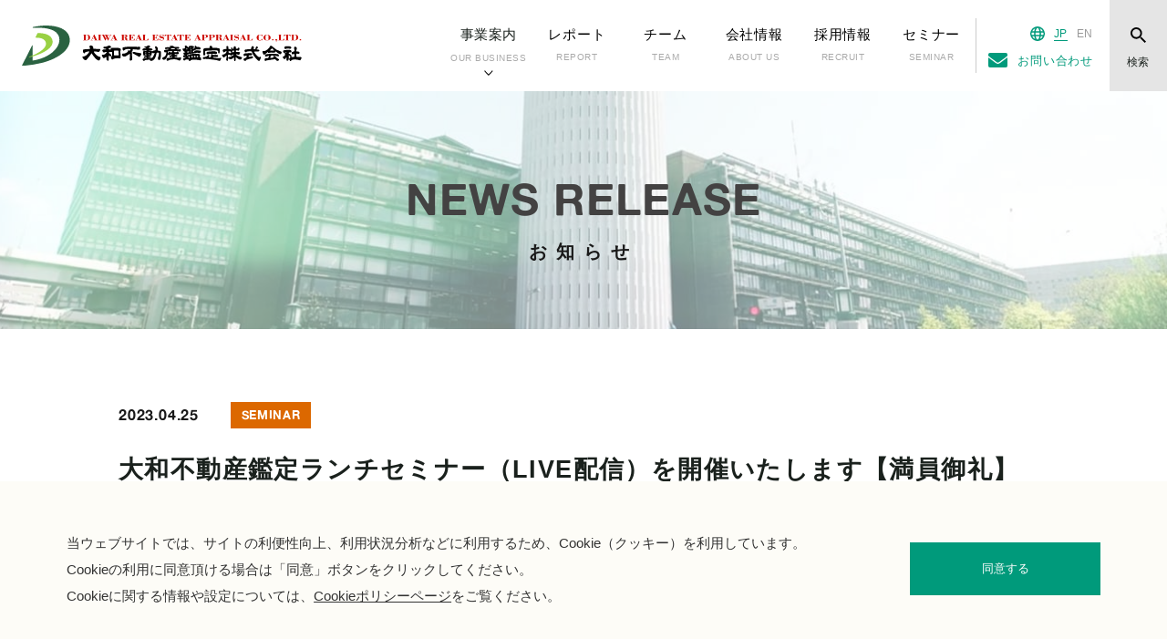

--- FILE ---
content_type: text/html; charset=UTF-8
request_url: https://daiwakantei.co.jp/news/seminar/11251/
body_size: 40588
content:
<!DOCTYPE html>
<html lang="ja">
<head>
    <!--GTMタグを記述します-->
    <!-- Google Tag Manager -->
<script>(function(w,d,s,l,i){w[l]=w[l]||[];w[l].push({'gtm.start':
  new Date().getTime(),event:'gtm.js'});var f=d.getElementsByTagName(s)[0],
  j=d.createElement(s),dl=l!='dataLayer'?'&l='+l:'';j.async=true;j.src=
  'https://www.googletagmanager.com/gtm.js?id='+i+dl;f.parentNode.insertBefore(j,f);
  })(window,document,'script','dataLayer','GTM-TFR7K6V');</script>
  <!-- End Google Tag Manager -->

    <!--GTMタグここまで-->
    <meta charset="UTF-8">
    <meta http-equiv="X-UA-Compatible" content="IE=edge">
    <meta name="robots" content="index">
    <meta name="viewport" content="width=device-width, initial-scale=1, maximum-scale=1, user-scalable=no">
    <meta name="apple-mobile-web-app-capable" content="yes">
    <meta name="apple-mobile-web-app-status-bar-style" content="black-translucent">
    <meta name="format-detection" content="telephone=no,address=no,email=no">
    <meta name="keywords" content="大和不動産鑑定,不動産鑑定,お知らせ,ニュース,セミナー">
    <meta name="description" content="大和不動産鑑定のニュース、開催セミナー、マーケットレポート等をお知らせいたします。">
    <title>大和不動産鑑定ランチセミナー（LIVE配信）を開催いたします【満員御礼】 | NEWS | 大和不動産鑑定株式会社</title>
    <!--[if IE]>
    <link rel="shortcut icon" href="/images/favicons/favicon.ico"/>
    <![endif]-->
    <link rel="icon" href="/images/favicons/favicon.ico">
    <link rel="icon" type="image/png" href="/images/favicons/fav16x16.png" sizes="16x16">
    <link rel="icon" type="image/png" href="/images/favicons/fav32x32.png" sizes="32x32">
    <link rel="icon" type="image/png" href="/images/favicons/fav48x48.png" sizes="48x48">
    <link rel="icon" type="image/png" href="/images/favicons/fav64x64.png" sizes="64x64">
    <link rel="canonical" href="https://daiwakantei.co.jp/news/seminar/11251/">
    <link rel="shortcut icon" href="/images/favicons/favicon.ico">
    <link href="/css/style.css" rel="stylesheet">
    <meta name='robots' content='max-image-preview:large' />

<!-- All in One SEO Pack 2.12 by Michael Torbert of Semper Fi Web Design[1127,1134] -->
<link rel="canonical" href="https://daiwakantei.co.jp/news/seminar/11251/" />
<!-- /all in one seo pack -->
<link rel='dns-prefetch' href='//www.google.com' />
<link rel='dns-prefetch' href='//s.w.org' />
<link rel="alternate" type="application/rss+xml" title="大和不動産鑑定株式会社 &raquo; 大和不動産鑑定ランチセミナー（LIVE配信）を開催いたします【満員御礼】 のコメントのフィード" href="https://daiwakantei.co.jp/news/seminar/11251/feed/" />
<script type="text/javascript">
window._wpemojiSettings = {"baseUrl":"https:\/\/s.w.org\/images\/core\/emoji\/14.0.0\/72x72\/","ext":".png","svgUrl":"https:\/\/s.w.org\/images\/core\/emoji\/14.0.0\/svg\/","svgExt":".svg","source":{"concatemoji":"https:\/\/daiwakantei.co.jp\/wp\/wp-includes\/js\/wp-emoji-release.min.js?ver=6.0.2"}};
/*! This file is auto-generated */
!function(e,a,t){var n,r,o,i=a.createElement("canvas"),p=i.getContext&&i.getContext("2d");function s(e,t){var a=String.fromCharCode,e=(p.clearRect(0,0,i.width,i.height),p.fillText(a.apply(this,e),0,0),i.toDataURL());return p.clearRect(0,0,i.width,i.height),p.fillText(a.apply(this,t),0,0),e===i.toDataURL()}function c(e){var t=a.createElement("script");t.src=e,t.defer=t.type="text/javascript",a.getElementsByTagName("head")[0].appendChild(t)}for(o=Array("flag","emoji"),t.supports={everything:!0,everythingExceptFlag:!0},r=0;r<o.length;r++)t.supports[o[r]]=function(e){if(!p||!p.fillText)return!1;switch(p.textBaseline="top",p.font="600 32px Arial",e){case"flag":return s([127987,65039,8205,9895,65039],[127987,65039,8203,9895,65039])?!1:!s([55356,56826,55356,56819],[55356,56826,8203,55356,56819])&&!s([55356,57332,56128,56423,56128,56418,56128,56421,56128,56430,56128,56423,56128,56447],[55356,57332,8203,56128,56423,8203,56128,56418,8203,56128,56421,8203,56128,56430,8203,56128,56423,8203,56128,56447]);case"emoji":return!s([129777,127995,8205,129778,127999],[129777,127995,8203,129778,127999])}return!1}(o[r]),t.supports.everything=t.supports.everything&&t.supports[o[r]],"flag"!==o[r]&&(t.supports.everythingExceptFlag=t.supports.everythingExceptFlag&&t.supports[o[r]]);t.supports.everythingExceptFlag=t.supports.everythingExceptFlag&&!t.supports.flag,t.DOMReady=!1,t.readyCallback=function(){t.DOMReady=!0},t.supports.everything||(n=function(){t.readyCallback()},a.addEventListener?(a.addEventListener("DOMContentLoaded",n,!1),e.addEventListener("load",n,!1)):(e.attachEvent("onload",n),a.attachEvent("onreadystatechange",function(){"complete"===a.readyState&&t.readyCallback()})),(e=t.source||{}).concatemoji?c(e.concatemoji):e.wpemoji&&e.twemoji&&(c(e.twemoji),c(e.wpemoji)))}(window,document,window._wpemojiSettings);
</script>
<style type="text/css">
img.wp-smiley,
img.emoji {
	display: inline !important;
	border: none !important;
	box-shadow: none !important;
	height: 1em !important;
	width: 1em !important;
	margin: 0 0.07em !important;
	vertical-align: -0.1em !important;
	background: none !important;
	padding: 0 !important;
}
</style>
	<link rel='stylesheet' id='wp-block-library-css'  href='https://daiwakantei.co.jp/wp/wp-includes/css/dist/block-library/style.min.css?ver=6.0.2' type='text/css' media='all' />
<style id='global-styles-inline-css' type='text/css'>
body{--wp--preset--color--black: #000000;--wp--preset--color--cyan-bluish-gray: #abb8c3;--wp--preset--color--white: #ffffff;--wp--preset--color--pale-pink: #f78da7;--wp--preset--color--vivid-red: #cf2e2e;--wp--preset--color--luminous-vivid-orange: #ff6900;--wp--preset--color--luminous-vivid-amber: #fcb900;--wp--preset--color--light-green-cyan: #7bdcb5;--wp--preset--color--vivid-green-cyan: #00d084;--wp--preset--color--pale-cyan-blue: #8ed1fc;--wp--preset--color--vivid-cyan-blue: #0693e3;--wp--preset--color--vivid-purple: #9b51e0;--wp--preset--gradient--vivid-cyan-blue-to-vivid-purple: linear-gradient(135deg,rgba(6,147,227,1) 0%,rgb(155,81,224) 100%);--wp--preset--gradient--light-green-cyan-to-vivid-green-cyan: linear-gradient(135deg,rgb(122,220,180) 0%,rgb(0,208,130) 100%);--wp--preset--gradient--luminous-vivid-amber-to-luminous-vivid-orange: linear-gradient(135deg,rgba(252,185,0,1) 0%,rgba(255,105,0,1) 100%);--wp--preset--gradient--luminous-vivid-orange-to-vivid-red: linear-gradient(135deg,rgba(255,105,0,1) 0%,rgb(207,46,46) 100%);--wp--preset--gradient--very-light-gray-to-cyan-bluish-gray: linear-gradient(135deg,rgb(238,238,238) 0%,rgb(169,184,195) 100%);--wp--preset--gradient--cool-to-warm-spectrum: linear-gradient(135deg,rgb(74,234,220) 0%,rgb(151,120,209) 20%,rgb(207,42,186) 40%,rgb(238,44,130) 60%,rgb(251,105,98) 80%,rgb(254,248,76) 100%);--wp--preset--gradient--blush-light-purple: linear-gradient(135deg,rgb(255,206,236) 0%,rgb(152,150,240) 100%);--wp--preset--gradient--blush-bordeaux: linear-gradient(135deg,rgb(254,205,165) 0%,rgb(254,45,45) 50%,rgb(107,0,62) 100%);--wp--preset--gradient--luminous-dusk: linear-gradient(135deg,rgb(255,203,112) 0%,rgb(199,81,192) 50%,rgb(65,88,208) 100%);--wp--preset--gradient--pale-ocean: linear-gradient(135deg,rgb(255,245,203) 0%,rgb(182,227,212) 50%,rgb(51,167,181) 100%);--wp--preset--gradient--electric-grass: linear-gradient(135deg,rgb(202,248,128) 0%,rgb(113,206,126) 100%);--wp--preset--gradient--midnight: linear-gradient(135deg,rgb(2,3,129) 0%,rgb(40,116,252) 100%);--wp--preset--duotone--dark-grayscale: url('#wp-duotone-dark-grayscale');--wp--preset--duotone--grayscale: url('#wp-duotone-grayscale');--wp--preset--duotone--purple-yellow: url('#wp-duotone-purple-yellow');--wp--preset--duotone--blue-red: url('#wp-duotone-blue-red');--wp--preset--duotone--midnight: url('#wp-duotone-midnight');--wp--preset--duotone--magenta-yellow: url('#wp-duotone-magenta-yellow');--wp--preset--duotone--purple-green: url('#wp-duotone-purple-green');--wp--preset--duotone--blue-orange: url('#wp-duotone-blue-orange');--wp--preset--font-size--small: 13px;--wp--preset--font-size--medium: 20px;--wp--preset--font-size--large: 36px;--wp--preset--font-size--x-large: 42px;}.has-black-color{color: var(--wp--preset--color--black) !important;}.has-cyan-bluish-gray-color{color: var(--wp--preset--color--cyan-bluish-gray) !important;}.has-white-color{color: var(--wp--preset--color--white) !important;}.has-pale-pink-color{color: var(--wp--preset--color--pale-pink) !important;}.has-vivid-red-color{color: var(--wp--preset--color--vivid-red) !important;}.has-luminous-vivid-orange-color{color: var(--wp--preset--color--luminous-vivid-orange) !important;}.has-luminous-vivid-amber-color{color: var(--wp--preset--color--luminous-vivid-amber) !important;}.has-light-green-cyan-color{color: var(--wp--preset--color--light-green-cyan) !important;}.has-vivid-green-cyan-color{color: var(--wp--preset--color--vivid-green-cyan) !important;}.has-pale-cyan-blue-color{color: var(--wp--preset--color--pale-cyan-blue) !important;}.has-vivid-cyan-blue-color{color: var(--wp--preset--color--vivid-cyan-blue) !important;}.has-vivid-purple-color{color: var(--wp--preset--color--vivid-purple) !important;}.has-black-background-color{background-color: var(--wp--preset--color--black) !important;}.has-cyan-bluish-gray-background-color{background-color: var(--wp--preset--color--cyan-bluish-gray) !important;}.has-white-background-color{background-color: var(--wp--preset--color--white) !important;}.has-pale-pink-background-color{background-color: var(--wp--preset--color--pale-pink) !important;}.has-vivid-red-background-color{background-color: var(--wp--preset--color--vivid-red) !important;}.has-luminous-vivid-orange-background-color{background-color: var(--wp--preset--color--luminous-vivid-orange) !important;}.has-luminous-vivid-amber-background-color{background-color: var(--wp--preset--color--luminous-vivid-amber) !important;}.has-light-green-cyan-background-color{background-color: var(--wp--preset--color--light-green-cyan) !important;}.has-vivid-green-cyan-background-color{background-color: var(--wp--preset--color--vivid-green-cyan) !important;}.has-pale-cyan-blue-background-color{background-color: var(--wp--preset--color--pale-cyan-blue) !important;}.has-vivid-cyan-blue-background-color{background-color: var(--wp--preset--color--vivid-cyan-blue) !important;}.has-vivid-purple-background-color{background-color: var(--wp--preset--color--vivid-purple) !important;}.has-black-border-color{border-color: var(--wp--preset--color--black) !important;}.has-cyan-bluish-gray-border-color{border-color: var(--wp--preset--color--cyan-bluish-gray) !important;}.has-white-border-color{border-color: var(--wp--preset--color--white) !important;}.has-pale-pink-border-color{border-color: var(--wp--preset--color--pale-pink) !important;}.has-vivid-red-border-color{border-color: var(--wp--preset--color--vivid-red) !important;}.has-luminous-vivid-orange-border-color{border-color: var(--wp--preset--color--luminous-vivid-orange) !important;}.has-luminous-vivid-amber-border-color{border-color: var(--wp--preset--color--luminous-vivid-amber) !important;}.has-light-green-cyan-border-color{border-color: var(--wp--preset--color--light-green-cyan) !important;}.has-vivid-green-cyan-border-color{border-color: var(--wp--preset--color--vivid-green-cyan) !important;}.has-pale-cyan-blue-border-color{border-color: var(--wp--preset--color--pale-cyan-blue) !important;}.has-vivid-cyan-blue-border-color{border-color: var(--wp--preset--color--vivid-cyan-blue) !important;}.has-vivid-purple-border-color{border-color: var(--wp--preset--color--vivid-purple) !important;}.has-vivid-cyan-blue-to-vivid-purple-gradient-background{background: var(--wp--preset--gradient--vivid-cyan-blue-to-vivid-purple) !important;}.has-light-green-cyan-to-vivid-green-cyan-gradient-background{background: var(--wp--preset--gradient--light-green-cyan-to-vivid-green-cyan) !important;}.has-luminous-vivid-amber-to-luminous-vivid-orange-gradient-background{background: var(--wp--preset--gradient--luminous-vivid-amber-to-luminous-vivid-orange) !important;}.has-luminous-vivid-orange-to-vivid-red-gradient-background{background: var(--wp--preset--gradient--luminous-vivid-orange-to-vivid-red) !important;}.has-very-light-gray-to-cyan-bluish-gray-gradient-background{background: var(--wp--preset--gradient--very-light-gray-to-cyan-bluish-gray) !important;}.has-cool-to-warm-spectrum-gradient-background{background: var(--wp--preset--gradient--cool-to-warm-spectrum) !important;}.has-blush-light-purple-gradient-background{background: var(--wp--preset--gradient--blush-light-purple) !important;}.has-blush-bordeaux-gradient-background{background: var(--wp--preset--gradient--blush-bordeaux) !important;}.has-luminous-dusk-gradient-background{background: var(--wp--preset--gradient--luminous-dusk) !important;}.has-pale-ocean-gradient-background{background: var(--wp--preset--gradient--pale-ocean) !important;}.has-electric-grass-gradient-background{background: var(--wp--preset--gradient--electric-grass) !important;}.has-midnight-gradient-background{background: var(--wp--preset--gradient--midnight) !important;}.has-small-font-size{font-size: var(--wp--preset--font-size--small) !important;}.has-medium-font-size{font-size: var(--wp--preset--font-size--medium) !important;}.has-large-font-size{font-size: var(--wp--preset--font-size--large) !important;}.has-x-large-font-size{font-size: var(--wp--preset--font-size--x-large) !important;}
</style>
<link rel='stylesheet' id='contact-form-7-css'  href='https://daiwakantei.co.jp/wp/wp-content/plugins/contact-form-7/includes/css/styles.css?ver=5.6.3' type='text/css' media='all' />
<link rel='stylesheet' id='email-before-download-css'  href='https://daiwakantei.co.jp/wp/wp-content/plugins/email-before-download/public/css/email-before-download-public.css?ver=6.9.6' type='text/css' media='all' />
<script type='text/javascript' src='https://daiwakantei.co.jp/wp/wp-includes/js/jquery/jquery.min.js?ver=3.6.0' id='jquery-core-js'></script>
<script type='text/javascript' src='https://daiwakantei.co.jp/wp/wp-includes/js/jquery/jquery-migrate.min.js?ver=3.3.2' id='jquery-migrate-js'></script>
<link rel="https://api.w.org/" href="https://daiwakantei.co.jp/wp-json/" /><link rel="alternate" type="application/json" href="https://daiwakantei.co.jp/wp-json/wp/v2/posts/11251" /><link rel="EditURI" type="application/rsd+xml" title="RSD" href="https://daiwakantei.co.jp/wp/xmlrpc.php?rsd" />
<link rel="wlwmanifest" type="application/wlwmanifest+xml" href="https://daiwakantei.co.jp/wp/wp-includes/wlwmanifest.xml" /> 
<meta name="generator" content="WordPress 6.0.2" />
<link rel='shortlink' href='https://daiwakantei.co.jp/?p=11251' />
<link rel="alternate" type="application/json+oembed" href="https://daiwakantei.co.jp/wp-json/oembed/1.0/embed?url=https%3A%2F%2Fdaiwakantei.co.jp%2Fnews%2Fseminar%2F11251%2F" />
<link rel="alternate" type="text/xml+oembed" href="https://daiwakantei.co.jp/wp-json/oembed/1.0/embed?url=https%3A%2F%2Fdaiwakantei.co.jp%2Fnews%2Fseminar%2F11251%2F&#038;format=xml" />
</head>

<body id="pageTop">
<!--header-->

<!-- Google Tag Manager (noscript) -->
<noscript><iframe src="https://www.googletagmanager.com/ns.html?id=GTM-TFR7K6V"
height="0" width="0" style="display:none;visibility:hidden"></iframe></noscript>
<!-- End Google Tag Manager (noscript) -->

<div class="devMode" id="JsTest">
	</div>
<header id="header">
	<div class="headerAdjustLayout">
		<div id="overWrap">
			<div class="logo">
				<a href="/" class="notHover">
					<img src="/images/common/logo.svg" alt="大和不動産鑑定株式会社 - DAIWAKANTEI" width="328px;">
				</a>
			</div>
			<div class="globalmenusColumn">
				<div class="spHome"><a href="/"><span><svg id="iconSpHome" width="12.938" height="15.656" viewBox="0 0 12.938 15.656" preserveAspectRatio="xMaxYMax"></svg>HOME</span></a></div>
				<div class="spAdjustColumn">
					<nav class="globalMenus">
						<ul id="hGlobals">
							<li id="jsSubOn" class="">
								<a href="javascript:void(0)" class="notHover">
									<div class="txt spIcon">
										<p>事業案内</p><span class="mSpan">OUR BUSINESS</span>
									</div>
								</a>
								<div id="subNavigations">
									<div class="subNaviAdjust">
										<div class="subNaviColumn">
											<div class="subTit"><a href="/service/" class="svgAnime">事業案内<span>OUR BUSINESS</span><object class="objAnime" type="image/svg+xml" data="/images/svg/icon_pc_sub_arrow.svg"></object></a></div>
											<div class="moveColumn">
												<div class="moveBox">
													<a href="/service/" class="svgAnime">
														<div class="subTxt">事業案内 インデックス<object class="objAnime" type="image/svg+xml" data="/images/svg/icon_pc_sub_arrow.svg"></object></div>
													</a>
												</div>
												<div class="moveBox">
													<a href="/service/appraisal/" class="svgAnime">
														<img src="/images/common/nav_appraisal_img.jpg" srcset="/images/common/nav_appraisal_img@2x.jpg 2x, /images/common/nav_appraisal_img@3x.jpg 3x" alt="不動産鑑定評価">
														<div class="subTxt">鑑定<span>不動産鑑定評価</span><object class="objAnime" type="image/svg+xml" data="/images/svg/icon_pc_sub_arrow.svg"></object></div>
													</a>
												</div>
												<div class="moveBox">
													<a href="/service/architecture/" class="svgAnime">
														<img src="/images/common/nav_architecture_img.jpg" srcset="/images/common/nav_architecture_img@2x.jpg 2x, /images/common/nav_architecture_img@3x.jpg 3x" alt="建築エンジニアリング">
														<div class="subTxt">建築<span>建築エンジニアリング</span><object class="objAnime" type="image/svg+xml" data="/images/svg/icon_pc_sub_arrow.svg"></object></div>
													</a>
												</div>
												<div class="moveBox">
													<a href="/service/environment/" class="svgAnime">
														<img src="/images/common/nav_environment_img.jpg" srcset="/images/common/nav_environment_img@2x.jpg 2x, /images/common/nav_environment_img@3x.jpg 3x" alt="環境コンサルティング">
														<div class="subTxt">環境<span>環境コンサルティング</span><object class="objAnime" type="image/svg+xml" data="/images/svg/icon_pc_sub_arrow.svg"></object></div>
													</a>
												</div>
												<div class="moveBox">
													<a href="/service/world_realestate/" class="svgAnime">
														<img src="/images/common/nav_world_realestate_img.jpg" srcset="/images/common/nav_world_realestate_img@2x.jpg 2x, /images/common/nav_world_realestate_img@3x.jpg 3x" alt="海外不動産">
														<div class="subTxt">海外<span>海外不動産</span><object class="objAnime" type="image/svg+xml" data="/images/svg/icon_pc_sub_arrow.svg"></object></div>
													</a>
												</div>
												<div class="moveBox">
													<a href="/service/materiality/" class="svgAnime">
														<img src="/images/common/nav_materiality_img.jpg" srcset="/images/common/nav_materiality_img@2x.jpg 2x, /images/common/nav_materiality_img@3x.jpg 3x" alt="マテリアリティ">
														<div class="subTxt">社会課題事業<span>マテリアリティ</span><object class="objAnime" type="image/svg+xml" data="/images/svg/icon_pc_sub_arrow.svg"></object></div>
													</a>
												</div>
											</div>
											<div class="txtLinks">
												<ul>
													<li class="svgAnime"><a href="/service/hyoka/">動産・インフラ評価</a><object class="objAnime" type="image/svg+xml" data="/images/svg/icon_pc_sub_arrow.svg"></object></li>
													<li class="svgAnime"><a href="/service/m_and_a/">不動産M&amp;A</a><object class="objAnime" type="image/svg+xml" data="/images/svg/icon_pc_sub_arrow.svg"></object></li>
													<li class="svgAnime"><a href="/service/casbee/">CASBEE-不動産</a><object class="objAnime" type="image/svg+xml" data="/images/svg/icon_pc_sub_arrow.svg"></object></li>
													<li class="svgAnime"><a href="/service/fa_system/">固定資産システム評価</a><object class="objAnime" type="image/svg+xml" data="/images/svg/icon_pc_sub_arrow.svg"></object></li>
													<li class="svgAnime"><a href="/service/house_evaluation/">固定資産家屋評価</a><object class="objAnime" type="image/svg+xml" data="/images/svg/icon_pc_sub_arrow.svg"></object></li>
													<li class="svgAnime"><a href="/service/town_development/">まちづくりコンサルティング</a><object class="objAnime" type="image/svg+xml" data="/images/svg/icon_pc_sub_arrow.svg"></object></li>
													<li class="svgAnime"><a href="/service/compensation/">補償コンサルタント</a><object class="objAnime" type="image/svg+xml" data="/images/svg/icon_pc_sub_arrow.svg"></object></li>
													<li class="svgAnime"><a href="/valuation/">ビジネス・バリュエーション</a><object class="objAnime" type="image/svg+xml" data="/images/svg/icon_pc_sub_arrow.svg"></object></li>
													<li class="svgAnime"><a href="/scan/">スキャンサービス</a><object class="objAnime" type="image/svg+xml" data="/images/svg/icon_pc_sub_arrow.svg"></object></li>
												</ul>
											</div>
										</div>
									</div>
								</div>
							</li>
							<li class="">
								<a href="/report/" class="notHover">
									<div class="txt">レポート<span class="mSpan">REPORT</span>
									</div>
									<div class="spOnly svgAnime">
										<object class="objAnime" type="image/svg+xml" data="/images/svg/icon_sp_nav_arrow.svg"></object>
									</div>
								</a>
							</li>
							<li class="">
								<a href="/team/interview_er/" class="notHover">
									<div class="txt">チーム<span class="mSpan">TEAM</span>
									</div>
									<div class="spOnly svgAnime">
										<object class="objAnime" type="image/svg+xml" data="/images/svg/icon_sp_nav_arrow.svg"></object>
									</div>
								</a>
							</li>
							<li class="">
								<a href="/company/" class="notHover">
									<div class="txt">会社情報<span class="mSpan">ABOUT US</span>
									</div>
									<div class="spOnly svgAnime">
										<object class="objAnime" type="image/svg+xml" data="/images/svg/icon_sp_nav_arrow.svg"></object>
									</div>
								</a>
							</li>
							<li class="">
								<!-- 定期採用実施期間中 -->
								<!-- <a href="/company/careers/regular.html" class="notHover"> -->
								<!-- 定期採用実施期間中 -->
								<!-- 定期採用実施期間外 -->
								<a href="/company/careers/" class="notHover">
								<!-- 定期採用実施期間外 -->
									<div class="txt">採用情報<span class="mSpan">RECRUIT</span>
									</div>
									<div class="spOnly svgAnime">
										<object class="objAnime" type="image/svg+xml" data="/images/svg/icon_sp_nav_arrow.svg"></object>
									</div>
								</a>
							</li>
							<li class="">
								<a href="/seminar/" class="notHover">
									<div class="txt">セミナー<span class="mSpan">SEMINAR</span>
									</div>
									<div class="spOnly svgAnime">
										<object class="objAnime" type="image/svg+xml" data="/images/svg/icon_sp_nav_arrow.svg"></object>
									</div>
								</a>
							</li>
						</ul>
					</nav>
					<div class="languages">
						<ul class="lang">
							<li><object id="iconEarth" type="image/svg+xml" data="/images/common/icon_earth.svg"></object></li>
							<li><a href="javascript:void(0)" class="active">J<span>A</span>P<span>ANESE</span></a></li>
							<li><a href="/eng/" target="_blank">EN<span>GLISH</span></a></li>
							<!-- <li><a href="" target="_blank">CH<span>INESE</span></a></li> -->
						</ul>
						<div class="contactColumn">
							<a href="/contact/">お問い合わせ</a>
						</div>
					</div>
				</div>
				<div id="searchBtn">
					<object id="iconSearch" type="image/svg+xml" data="/images/common/icon_search.svg"></object>
					<div id="JsSearch">
						<p>検索</p>
					</div>
				</div>
				<div class="spMenuBtn">
					<div class="menu-trigger" id="spBtn">
						<span></span>
						<span></span>
						<span></span>
					</div>
				</div>
				<div id="searchForm">
					<div class="searchColumn">
						<div class="formBox">
							<form method="get" action="/">
								<input type="text" name="s" placeholder="キーワードを入力してください">
								<div class="bg">
									<input type="submit" id="searchsubmit" value="検索" />
								</div>
							</form>
						</div>
					</div>
				</div>
			</div>
		</div>
	</div>
</header><!--header-->
<main id="mainContent">
    <article id="newsSingle">
       
        <!-- NEWS RELEASE Visual-->
        <section class="pageVisualLayout newsIdx">
            <h2>NEWS RELEASE</h2>
            <span>お知らせ</span>
        </section>
        <!-- NEWS RELEASE Visual-->
        
        <section class="newsPostLayout">
                        <div class="postData">
                 
                 <time>2023.04.25</time>
                 <span class="seminar">SEMINAR</span>            </div>
            <h1>大和不動産鑑定ランチセミナー（LIVE配信）を開催いたします【満員御礼】</h1>
            <div class="wysiwygColumn news">
                <p>大和不動産鑑定ランチセミナー（LIVE配信）を開催いたします。</p>
<p>&nbsp;</p>
<p>セミナーご案内ページ　<a href="https://daiwakantei.co.jp/seminar/11264/" target="_blank" rel="noopener">https://daiwakantei.co.jp/seminar/11264/</a></p>
<p>&nbsp;</p>
<p>日時　2023年5月17日 (水）12:00～12:50　</p>
<p>&nbsp;</p>
<p>会場　本セミナーはオンラインセミナーです。</p>
<p>&nbsp;</p>
<p>定員　500名様</p>
<p>&nbsp;</p>
<p>申込締切　2023年5月15日（月）</p>
<p>　　　　　<span style="font-size: 12px">※定員になり次第、お申込みを終了させていただきます。</span></p>
<p>&nbsp;</p>
<p>参加費　無料（事前登録制）</p>
<p><span style="font-size: 12px">　　　　　　※事前登録いただき、ご視聴後のアンケートにお答えいただいたかたに、講義後資料を配布させていただきます。</span></p>
<p>&nbsp;</p>
<p>タイトル　<strong><span style="font-size: 20px">「2023年海外不動産マーケット動向（投資・売買市場など）</span><span style="font-size: 20px">」</span></strong></p>
<p>&nbsp;</p>
<p>1.APAC:アジア太平洋地域(ｼﾝｶﾞﾎﾟｰﾙ・ﾍﾞﾄﾅﾑ・ﾀｲ他）不動産マーケット動向</p>
<p>2.グローバル不動産投資の状況（海外の不動産投資利回りなど）</p>
<p>3.国際情勢の変化と海外不動産投資</p>
<p>&nbsp;</p>
<p><span style="font-size: 12px">［スピーカー］</span></p>
<p>　<strong>小夫 孝一郎</strong>（Obu Koichiro）</p>
<p>　<span style="font-size: 14px">ドイチェ・アセット・マネジメント株式会社</span></p>
<p>　<span style="font-size: 14px">オルタナティブ調査部長　ディレクター　アジア太平洋リサーチ＆ストラテジーヘッド</span></p>
<p>&nbsp;</p>
<p><strong>　浅野 美穂</strong>（Asano Miho）</p>
<p>　<span style="font-size: 14px">Daiwa Kantei International Pte Ltd（大和不動産鑑定シンガポール）CEO</span></p>
<p>　<span style="font-size: 14px">不動産鑑定士（日本）・MRICS</span></p>
<p>&nbsp;</p>
<p>&nbsp;</p>
<p><a href="https://lp.daiwakantei.co.jp/20230517LIVE_lunch-seminar.html">【満員御礼】受付終了いたしました。</a></p>
            </div>
                        <div class="postPagesLayout">
                               <ul>
                                        <li class="prev"><a href="https://daiwakantei.co.jp/news/report/11268/" class="svgAnime"><object class="objAnime" type="image/svg+xml" data="/images/svg/icon_green_long_arrow.svg"></object><span>前の記事へ</span></a></li>
                                        
                    <li class="home svgAnime"><a href="/news/"><object class="objAnime" type="image/svg+xml" data="/images/svg/icon_back_list.svg"></object><span>お知らせ一覧へ戻る</span></a></li>
                    
                                        <li class="next"><a href="https://daiwakantei.co.jp/news/report/11301/" class="svgAnime"><span>次の記事へ</span><object class="objAnime" type="image/svg+xml" data="/images/svg/icon_green_long_arrow.svg"></object></a></li>
                                    </ul>
            </div>
            
        </section>
        
        <!--パンくずリスト-->
        <section class="ankerLayout">
           <div class="pageAnker">
              <a href="javascript:void(0)" id="jsTop">
               <img src="/images/common/icon_page_top.svg" alt="スクロール">
               <p>PAGE TOP</p>
               </a>
           </div>
           <div class="breadcrumb">
              <svg id="IconBreadHome" width="12.938" height="15.656" viewBox="0 0 12.938 15.656" preserveAspectRatio="xMaxYMax"></svg>
               <ol>
                   <li><a href="/">HOME</a></li>
                   <li><a href="/news/">NEWS</a></li>
                   <li>大和不動産鑑定ランチセミナー（LIVE配信）を開催いたします【満員御礼】</li>
               </ol>
           </div>
       </section>
       <!--パンくずリスト-->
        
    </article>
</main>
<!--Footer-->
<div id="responsibleCheck"></div>
<footer id="footer">
	<!--電話番号-->
	<div class="doubleColumn">
		<div class="adjustBox colL">
			<div class="moveContact">
				<a href="/contact/" class="svgAnime">
					<span>
						<object id="iconFContact" type="image/svg+xml" data="/images/common/icon_mail_f.svg"></object>お問い合わせ</span>
					<object class="objAnime" type="image/svg+xml" data="/images/svg/icon_white_long_arrow.svg"></object>
				</a>
				<a href="https://lp.daiwakantei.co.jp/news_REGI.html" class="svgAnime notHover" target="_blank">
					<span>
						<object id="iconFContact" type="image/svg+xml" data="/images/common/icom_post.svg"></object>メール配信登録</span>
					<p>最新情報をいち早くお届けします。<br>ご登録はこちら</p>
					<object class="objAnime" type="image/svg+xml" data="/images/svg/icon_white_long_arrow.svg"></object>
				</a>
			</div>
		</div>

		<div class="adjustBox colR">
			<div class="telColumn">
				<div class="telBox">
					<a href="tel:0352193210" class="notHover">
						<div class="accent">東 京</div>
						<p class="number">03-5219-3210</p>
						<span>（代表）</span>
					</a>
				</div>
				<div class="telBox">
					<a href="tel:0665360600" class="notHover">
						<div class="accent">大 阪</div>
						<p class="number">06-6536-0600</p>
						<span>（代表）</span>
					</a>
				</div>
				<p class="telTxt">受付時間　10：00〜17：30<br class="spOnly">（土日祝日、当社指定の休日を除く）</p>
			</div>
		</div>
	</div>
	<!--電話番号-->

	<div class="mainColumn">
		<!--会社住所-->
		<div class="adjustColumn">
			<div class="logo"><a href="/" class="notHover"><img src="/images/common/logo.svg" alt="大和不動産鑑定株式会社 - DAIWAKANTEI"></a>
			</div>
<!--			<div class="recruitbanner">
					<img src="/images/common/banner_recruit.jpg" srcset="/images/common/banner_recruit@2x.jpg 2x" alt="2020 採用サイト 公開準備中">
			</div>
-->
            <div class="recruitbanner anniversary">
				<a href="/sdgs/">
					<img src="/images/common/hp_banner_sdgs.jpg" srcset="/images/common/hp_banner_sdgs@2x.jpg 2x" alt="大和不動産鑑定株式会社 SDGsサイト">
				</a>
			</div>
			<div class="recruitbanner">
				<a href="/55th_anniversary/">
					<img src="/images/common/hp_banner_white.jpg" srcset="/images/common/hp_banner_white@2x.jpg 2x" alt="創業５５周年記念サイト">
				</a>
			</div>
			<div class="recruitbanner">
				<a href="https://recruit.daiwakantei.co.jp/" target="_blank">
					<img src="/images/common/banner_recruit_normal.jpg" srcset="/images/common/banner_recruit_normal@2x.jpg 2x" alt="採用サイト 公開中！">
				</a>
			</div>

			<div class="decoBtn jsArrow">
				<a href="/company/office/" class="corW"><span>事業所一覧</span></a>
			</div>
		</div>
		<!--会社住所-->

		<div class="adjustColumnBox">
			<!--事業案内-->
			<div class="adjustColumn">
				<dl class="list one">
					<dt>事業案内</dt>
					<dd>
						<ul>
							<li><a href="/service/">事業案内 インデックス</a></li>
							<li><a href="/service/appraisal/">不動産鑑定評価</a></li>
							<li><a href="/service/architecture/">建築エンジニアリング</a></li>
							<li><a href="/service/environment/">環境コンサルティング</a></li>
							<li><a href="/service/world_realestate/">海外不動産</a></li>
							<li><a href="/service/materiality/">社会課題事業</a></li>
							<li><a href="/service/hyoka/">動産・インフラ評価</a></li>
							<li><a href="/service/m_and_a/">不動産M&amp;A</a></li>
							<li><a href="/service/casbee/">CASBEE-不動産</a></li>
							<li><a href="/service/fa_system/">固定資産システム評価</a></li>
							<li><a href="/service/house_evaluation/">固定資産家屋評価</a></li>
							<li><a href="/service/town_development/">まちづくりコンサルティング</a></li>
							<li><a href="/service/compensation/">補償コンサルタント</a></li>
							<li><a href="/valuation/">ビジネス・バリュエーション</a></li>
							<li><a href="/scan/">スキャンサービス</a></li>
						</ul>
					</dd>
				</dl>
			</div>
			<!--事業案内-->

			<!--レポート-->
			<div class="adjustColumn">
				<dl class="list two">
					<dt>レポート</dt>
					<dd>
						<ul>
							<li><a href="/report/">大和のマーケットレポート</a></li>
							<li><a href="/report/index.html#column">特集　コラム</a></li>
						</ul>
					</dd>
				</dl>
				<dl class="notDd">
					<dt><a href="/news/">お知らせ</a></dt>
				</dl>
				<dl class="notDd">
					<dt><a href="/seminar/">セミナー情報</a></dt>
				</dl>
				<dl class="notDd">
					<dt><a href="/laws/">関連法令通達集</a></dt>
				</dl>
				<dl class="notDd">
					<dt><a href="/words/">用語集</a></dt>
				</dl>
				<dl class="notDd">
					<dt><a href="/words/?id=Pos2">英語用語集</a></dt>
				</dl>
			</div>
			<!--レポート-->

			<div class="adjustColumn">
				<dl class="notDd">
					<dt><a href="/academy/">大和鑑定アカデミー</a></dt>
				</dl>
			</div>
		</div>


		<!--大和不動産鑑定の現場から-->
		<div class="adjustColumn">
			<dl class="list tree">
				<dt>大和不動産鑑定の現場から</dt>
				<dd>
					<ul>
						<li><a href="/team/industrial/">インダストリアル</a></li>
						<li><a href="/team/commercial_facility/">商業施設</a></li>
						<li><a href="/team/hotel/">ホテル</a></li>
						<li><a href="/team/healthcare/">ヘルスケア</a></li>
						<li><a href="/team/pp_infrastructure_evaluation/">動産・インフラ</a></li>
						<li><a href="/team/pp_infrastructure/">海外不動産</a></li>
						<li><a href="/team/kenchiku/">建築</a></li>
						<li><a href="/team/dojo/">環境</a></li>
						<li><a href="/team/casbee/">CASBEE</a></li>
						<!-- <li><a href="/team/jigyo_senryaku/">不動産事業戦略</a></li> -->
						<!-- <li><a href="/team/business_v/">ビジネス・バリュエーション</a></li> -->
						<li><a href="/team/sys_hyoka/">システム評価</a></li>
						<li><a href="/team/house_evaluation/">家屋評価</a></li>
					</ul>
				</dd>
			</dl>
			<!--採用情報 PC-->
			<dl class="list tree pcOnly">
				<dt>採用情報</dt>
				<dd>
					<ul>
						<li><a href="/company/careers/">キャリア採用</a></li>
						<li><a href="/company/careers/alumni.html">カムバック採⽤</a></li>
						<li><a href="/company/careers/referrals.html">社員紹介採⽤</a></li>
						<li><a href="/company/careers/regular.html">定期採⽤</a></li>
						<li><a href="/company/careers/contact.html">採⽤お問い合わせ</a></li>
					</ul>
				</dd>
			</dl>
			<!--採用情報 PC-->
		</div>
		<!--大和不動産鑑定の現場から-->

		<!--会社情報-->
		<div class="adjustColumn">
			<dl class="list four">
				<dt>会社情報</dt>
				<dd>
					<ul>
						<li><a href="/company/">会社概要</a></li>
						<li><a href="/company/history/">沿革</a></li>
						<li><a href="/company/message/">代表者挨拶</a></li>
						<li><a href="/company/philosophy/">企業理念</a></li>
						<li><a href="/company/charter/">行動憲章</a></li>
						<li><a href="/company/compliance/">マネジメントシステム</a></li>
						<li><a href="/company/organization_chart/">役員一覧・組織体制紹介</a></li>
						<li><a href="/company/office/">事業所所在地</a></li>
					</ul>
				</dd>
			</dl>
			<!--採用情報 SP-->
			<dl class="list four spOnly">
				<dt>採用情報</dt>
				<dd>
					<ul>
						<li><a href="/company/careers/">キャリア採用</a></li>
						<li><a href="/company/careers/alumni.html">カムバック採⽤</a></li>
						<li><a href="/company/careers/referrals.html">社員紹介採⽤</a></li>
						<li><a href="/company/careers/regular.html">定期採⽤</a></li>
						<li><a href="/company/careers/contact.html">採⽤お問い合わせ</a></li>
					</ul>
				</dd>
			</dl>
			<!--採用情報 SP-->
			<ul class="originalColumn">
				<li><a href="/policy/">個人情報の取扱いについて</a></li>
				<li><a href="/privacy/">個人情報保護方針</a></li>
				<li><a href="/policy2/">個人情報の取扱いに関する同意書（セミナー等）</a></li>
                <li><a href="/policy_contact/">個人情報の取扱いに関する同意書（フォームからのお問い合わせ）</a></li>
                <li><a href="/policy_recruit/">個人情報の取扱いに関する同意書（採⽤お問い合わせ）</a></li>
				<li><a href="/cookie_policy/">Cookie（クッキー）ポリシー</a></li>
				<li><a href="/disclaimer/">免責事項</a></li>
			</ul>
		</div>
		<!--会社情報-->
	</div>
	<small>Copyright (C) DAIWA REAL ESTATE APPRAISAL CO.,LTD. All Rights Reserved.</small>
	<div class="cookie-consent">
		<div class="cookie-box">
			<div class="cookie-text">当ウェブサイトでは、サイトの利便性向上、利用状況分析などに利用するため、Cookie（クッキー）を利用しています。<br class="pcOnly">Cookieの利用に同意頂ける場合は「同意」ボタンをクリックしてください。<br>Cookieに関する情報や設定については、<a href="/cookie_policy">Cookieポリシーページ</a>をご覧ください。</div>
			<div class="cookie-agree">同意する</div>
		</div>
	</div>
</footer><!--Footer-->
<script src="/js/webpack.js"></script>
<!--GAタグを記述します-->
<!-- Global site tag (gtag.js) - Google Analytics -->
<script type="text/javascript">
(function() {
  var didInit = false;
  function initMunchkin() {
    if(didInit === false) {
      didInit = true;
      Munchkin.init('908-SET-095');
    }
  }
  var s = document.createElement('script');
  s.type = 'text/javascript';
  s.async = true;
  s.src = '//munchkin.marketo.net/munchkin.js';
  s.onreadystatechange = function() {
    if (this.readyState == 'complete' || this.readyState == 'loaded') {
      initMunchkin();
    }
  };
  s.onload = initMunchkin;
  document.getElementsByTagName('head')[0].appendChild(s);
})();
</script>

<script type="text/javascript">
var gaJsHost = (("https:" == document.location.protocol) ? "https://ssl." : "http://www.");
document.write(unescape("%3Cscript src='" + gaJsHost + "google-analytics.com/ga.js' type='text/javascript'%3E%3C/script%3E"));
</script>
<script type="text/javascript">
try {
var pageTracker = _gat._getTracker("UA-7294727-1");
pageTracker._trackPageview();
} catch(err) {}</script>


<!-- Google tag (gtag.js) -->
<!--
<script async src="https://www.googletagmanager.com/gtag/js?id=G-GVZYP9XZCY"></script>
<script>
  window.dataLayer = window.dataLayer || [];
  function gtag(){dataLayer.push(arguments);}
  gtag('js', new Date());

  gtag('config', 'G-GVZYP9XZCY');
</script>
-->
<!--GAタグここまで-->
</body>

</html>

--- FILE ---
content_type: image/svg+xml
request_url: https://daiwakantei.co.jp/images/common/icon_head_arrow.svg
body_size: 83
content:
<svg xmlns="http://www.w3.org/2000/svg" width="11.5" height="7.5"><path fill-rule="evenodd" stroke="#000" fill="#FFF" d="M10.072 1.5L5.627 5.946 1.185 1.5"/></svg>

--- FILE ---
content_type: image/svg+xml
request_url: https://daiwakantei.co.jp/images/svg/icon_back_list.svg
body_size: 144
content:
<svg width="18" height="11" xmlns="http://www.w3.org/2000/svg"><g stroke="#009A7B" stroke-width="2" fill="none" fill-rule="evenodd"><path d="M0 1.5h2M4 1.5h14M0 5.5h2M4 5.5h14"/><g><path d="M0 9.5h2M4 9.5h14"/></g></g></svg>

--- FILE ---
content_type: image/svg+xml
request_url: https://daiwakantei.co.jp/images/common/icon_search.svg
body_size: 185
content:
<svg xmlns="http://www.w3.org/2000/svg" width="17.03" height="17.031" viewBox="0 0 17 17"><path d="M12.17 10.717h-.77l-.28-.263a6.313 6.313 0 1 0-.68.683l.27.272v.771l4.87 4.864 1.45-1.452zm-5.85 0a4.387 4.387 0 1 1 4.39-4.387 4.382 4.382 0 0 1-4.39 4.387z"/></svg>

--- FILE ---
content_type: image/svg+xml
request_url: https://daiwakantei.co.jp/images/svg/icon_green_long_arrow.svg
body_size: 68
content:
<svg xmlns="http://www.w3.org/2000/svg" width="36.28" height="9.25"><path d="M.5.54h24.17v6.32l7.87-5.38h-4.93" fill="none" stroke="#009a7b"/></svg>

--- FILE ---
content_type: image/svg+xml
request_url: https://daiwakantei.co.jp/images/common/icon_page_top.svg
body_size: 65
content:
<svg xmlns="http://www.w3.org/2000/svg" width="9" height="46"><path d="M2 13H0v33h2V13zm7 0L0 0v13h9z" fill="#009a7b" fill-rule="evenodd"/></svg>

--- FILE ---
content_type: image/svg+xml
request_url: https://daiwakantei.co.jp/images/common/icon_earth.svg
body_size: 852
content:
<svg xmlns="http://www.w3.org/2000/svg" width="16" height="16" fill="#009a7b"><path d="M8.01.003a8.006 8.006 0 1 0 8.01 8.007A8.011 8.011 0 0 0 8.01.003zm5.79 5.166h-2.17a10.96 10.96 0 0 0-1.01-3.058 6.467 6.467 0 0 1 3.18 3.058zM8.01 1.553c.6 0 1.57 1.331 2.04 3.616H5.97c.47-2.286 1.44-3.617 2.04-3.617zM1.55 8.011a6.838 6.838 0 0 1 .13-1.292h2.51c-.03.422-.05.848-.05 1.292s.02.868.05 1.29H1.68a6.833 6.833 0 0 1-.13-1.291zm.67 2.84h2.17a10.95 10.95 0 0 0 1.01 3.058 6.467 6.467 0 0 1-3.18-3.059zM4.39 5.17H2.22A6.467 6.467 0 0 1 5.4 2.112 10.96 10.96 0 0 0 4.39 5.17zm3.62 9.3c-.6 0-1.57-1.331-2.04-3.616h4.08c-.47 2.285-1.44 3.616-2.04 3.616zm2.26-5.166H5.75c-.04-.413-.06-.84-.06-1.29s.02-.879.06-1.292h4.53c.03.413.06.84.06 1.292s-.03.873-.07 1.286zm.35 4.607a10.95 10.95 0 0 0 1.01-3.058h2.17a6.467 6.467 0 0 1-3.18 3.055zm1.21-4.607c.03-.422.05-.849.05-1.29s-.02-.87-.05-1.292h2.51a6.476 6.476 0 0 1 0 2.582h-2.51z"/></svg>

--- FILE ---
content_type: image/svg+xml
request_url: https://daiwakantei.co.jp/images/common/icon_search_form.svg
body_size: 225
content:
<svg xmlns="http://www.w3.org/2000/svg" width="17.06" height="17.031"><path data-name="シェイプ 849" d="M12.2 10.717h-.77l-.28-.263a6.312 6.312 0 1 0-.68.683l.27.272v.771l4.87 4.864 1.45-1.452zm-5.85 0a4.387 4.387 0 1 1 4.39-4.387 4.382 4.382 0 0 1-4.39 4.387z" fill="#ccc" fill-rule="evenodd"/></svg>

--- FILE ---
content_type: image/svg+xml
request_url: https://daiwakantei.co.jp/images/common/icom_post.svg
body_size: 1785
content:
<svg xmlns="http://www.w3.org/2000/svg" width="18" height="25"><path data-name="シェイプ 9" d="M8.793 17.914v-5.522a5.444 5.444 0 0 0-.794-2.67 7.939 7.939 0 0 0-2.07-2.327 7.019 7.019 0 0 0-1.81-1 4.853 4.853 0 0 0-1.651-.315 3.366 3.366 0 0 0-.659.063l-.657.439-.024.013a2.065 2.065 0 0 0-.812.817A2.8 2.8 0 0 0 0 8.772v6.158l8.191 2.981h.6zM6.65 14.585L2 12.891v-1.306l4.655 1.694v1.306zm9.008 7.8a2.2 2.2 0 0 0-.6-.546 4.463 4.463 0 0 0-.652-.353 7.345 7.345 0 0 0-1.135-.395 10.4 10.4 0 0 0-1.16-.238v1.257a1.747 1.747 0 0 1-.228.882 1.8 1.8 0 0 1-.594.616 2.172 2.172 0 0 1-.506.235 2.407 2.407 0 0 1-.723.11 2.3 2.3 0 0 1-.758-.125 1.846 1.846 0 0 1-.67-.4 1.545 1.545 0 0 1-.321-.431 1.615 1.615 0 0 1-.168-.729v-1.395a10.08 10.08 0 0 0-1.418.328 5.642 5.642 0 0 0-1.443.66 2.257 2.257 0 0 0-.535.484 1.075 1.075 0 0 0-.145.252.673.673 0 0 0 0 .521 1.066 1.066 0 0 0 .172.288 2.7 2.7 0 0 0 .8.626 5.77 5.77 0 0 0 .848.381 9.19 9.19 0 0 0 1.445.383 12.79 12.79 0 0 0 2.324.206 12.6 12.6 0 0 0 2.635-.268 7.338 7.338 0 0 0 1.962-.69 2.945 2.945 0 0 0 .758-.569 1.307 1.307 0 0 0 .208-.306.712.712 0 0 0 .073-.31.672.672 0 0 0-.039-.226.97.97 0 0 0-.13-.248zm-6.279.624a1.164 1.164 0 0 0 .268.12 1.439 1.439 0 0 0 .414.06h.006a1.489 1.489 0 0 0 .5-.088 1.154 1.154 0 0 0 .418-.256.938.938 0 0 0 .192-.26 1.076 1.076 0 0 0 .1-.475v-3.669a.332.332 0 0 0-.2-.3.391.391 0 0 0-.164-.036.381.381 0 0 0-.212.063l-1.487.991a.363.363 0 0 0-.094.043.326.326 0 0 0-.158.274v2.789a.879.879 0 0 0 .114.447.84.84 0 0 0 .303.297zm8.422-18.174a6.082 6.082 0 0 0-.57-1.3 7.723 7.723 0 0 0-2.017-2.267A6.761 6.761 0 0 0 13.46.302a4.606 4.606 0 0 0-1.573-.3 2.735 2.735 0 0 0-1.321.309L3.13 5.268a6.156 6.156 0 0 1 1.332.33 8.578 8.578 0 0 1 4.847 4.721 5.876 5.876 0 0 1 .41 1.8h.008v5.775L18 12.378V6.113a4.461 4.461 0 0 0-.2-1.278z" fill="#fff" fill-rule="evenodd"/></svg>